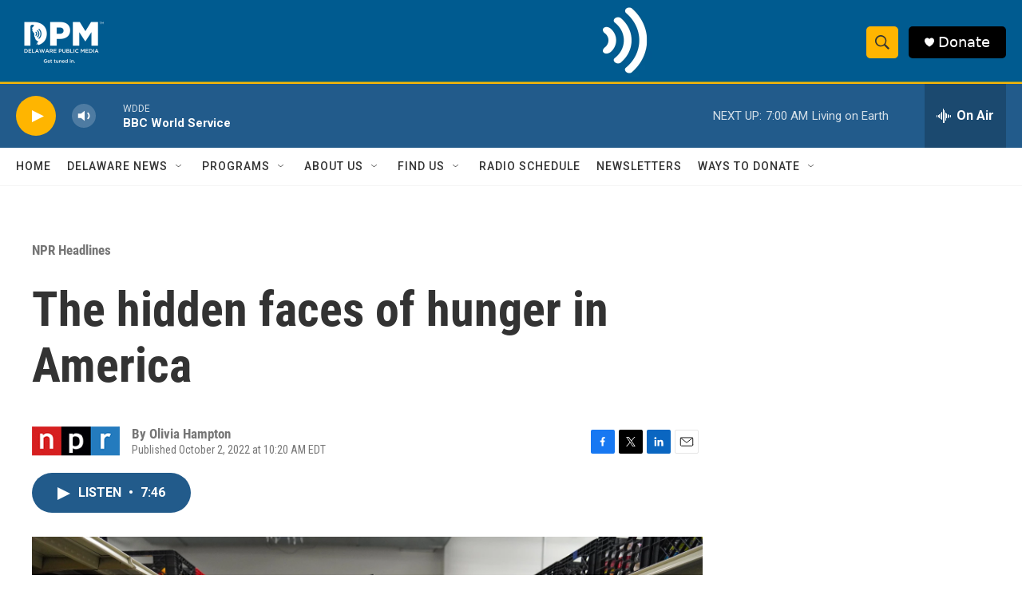

--- FILE ---
content_type: text/html; charset=utf-8
request_url: https://www.google.com/recaptcha/api2/aframe
body_size: 182
content:
<!DOCTYPE HTML><html><head><meta http-equiv="content-type" content="text/html; charset=UTF-8"></head><body><script nonce="p61EyUcm8FoLUKccGc95Dw">/** Anti-fraud and anti-abuse applications only. See google.com/recaptcha */ try{var clients={'sodar':'https://pagead2.googlesyndication.com/pagead/sodar?'};window.addEventListener("message",function(a){try{if(a.source===window.parent){var b=JSON.parse(a.data);var c=clients[b['id']];if(c){var d=document.createElement('img');d.src=c+b['params']+'&rc='+(localStorage.getItem("rc::a")?sessionStorage.getItem("rc::b"):"");window.document.body.appendChild(d);sessionStorage.setItem("rc::e",parseInt(sessionStorage.getItem("rc::e")||0)+1);localStorage.setItem("rc::h",'1769248407012');}}}catch(b){}});window.parent.postMessage("_grecaptcha_ready", "*");}catch(b){}</script></body></html>